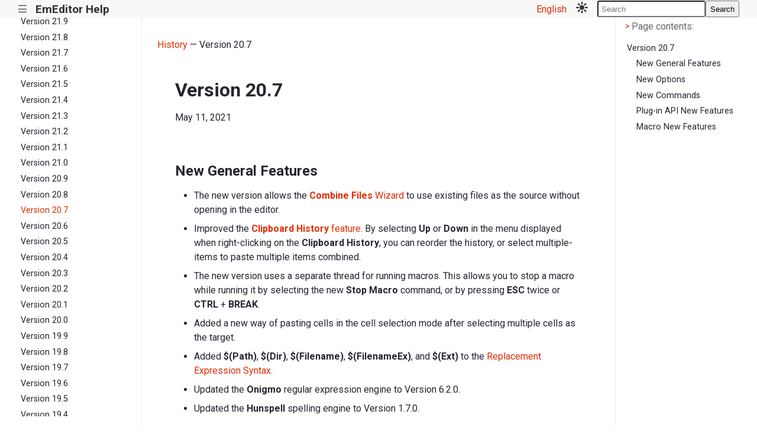

--- FILE ---
content_type: text/html; charset=utf-8
request_url: https://www.emeditor.org/en/history/v20_7.html
body_size: 3697
content:
<!doctype html><html lang=en data-content_root=../><meta charset=utf-8><meta name=viewport content="width=device-width,initial-scale=1"><meta name=viewport content="width=device-width,initial-scale=1"><title>Version 20.7 &#8212; EmEditor Help</title><link rel=stylesheet href="../_static/pygments.css?v=b86133f3"><link rel=stylesheet href="../_static/basic_mod.css?v=e117dc7c"><link rel=stylesheet href="../_static/custom.css?v=c2161056"><script src="../_static/documentation_options.js?v=7f41d439"></script><script src="../_static/doctools.js?v=9bcbadda"></script><script src="../_static/sphinx_highlight.js?v=dc90522c"></script><meta name=description content="Version 20.7 &#8212; EmEditor Help"><link rel=preload as=style href='https://fonts.googleapis.com/css2?family=Roboto&family=Roboto:wght@700&family=Roboto+Mono&family=Noto+Sans+JP&display=swap' referrerpolicy=no-referrer><link rel=stylesheet href="https://fonts.googleapis.com/css2?family=Roboto&family=Roboto:wght@700&family=Roboto+Mono&family=Noto+Sans+JP&display=swap" referrerpolicy=no-referrer><script src=../_static/js/theme.js></script><script src=../_static/js/petite-vue.js></script><script src=../_static/scripts.js></script><script>function getPageName(){return"history/v20_7"}</script><link rel=canonical href=https://www.emeditor.org/history/v20_7.html><link rel=icon href=../_static/favicon.ico><link rel=index title=Index href=../genindex.html><link rel=search title=Search href=../search.html><link rel=next title="Version 20.6" href=v20_6.html><link rel=prev title="Version 20.8" href=v20_8.html><body data-dark_mode_code_blocks=true><div id=top_nav><nav><p id=toggle_sidebar><a href=# title="Toggle sidebar">|||</a><h1><a href=../index.html title="Go to homepage">EmEditor Help</a></h1><div id=languageDropdown class=languageDropdown><a href=# id=languageDropdown-title>English</a><div class=languageDropdown-content><a href=# id=languageDropdown-en>English</a>
<a href=# id=languageDropdown-ja>日本語</a>
<a href=# id=languageDropdown-ko>한국어</a>
<a href=# id=languageDropdown-zh-cn>简体中文</a>
<a href=# id=languageDropdown-zh-tw>繁體中文</a></div></div>&nbsp;&nbsp;&nbsp;&nbsp;<a id=mode_toggle href=# @click.prevent=handleClick :title=mode>
<template v-if="mode == 'light'"><img src=../_static/mode_toggle_light.svg alt="Mode toggle" style=width:20px>
</template><template v-if="mode == 'dark'"><img src=../_static/mode_toggle_dark.svg alt="Mode toggle" style=width:20px>
</template><template v-if="mode == 'darkest'"><img src=../_static/mode_toggle_darkest.svg alt="Mode toggle" style=width:20px></template></a><div class=searchbox_wrapper><div id=searchbox style=display:none role=search><h3 id=searchlabel>Quick search</h3><div class=searchformwrapper><form class=search action=../search.html><input name=q aria-labelledby=searchlabel autocomplete=off autocorrect=off autocapitalize=off spellcheck=false placeholder=Search>
<button>Search</button></form></div></div></div></nav></div><div class=sphinxsidebar role=navigation aria-label=Main><div class=sphinxsidebarwrapper><ul class=current><li class=toctree-l1><a class="reference internal" href=../notice/index.html>Notices</a><li class=toctree-l1><a class="reference internal" href=../howto/index.html>How to ...</a><li class=toctree-l1><a class="reference internal" href=../cmd/index.html>Command Reference</a><li class=toctree-l1><a class="reference internal" href=../dlg/index.html>Dialog Boxes</a><li class=toctree-l1><a class="reference internal" href=../macro/index.html>Macro Reference</a><li class=toctree-l1><a class="reference internal" href=../plugin/index.html>Plug-in Reference</a><li class=toctree-l1><a class="reference internal" href=../purchase/index.html>How to Purchase</a><li class="toctree-l1 current"><a class="reference internal" href=index.html>History</a><ul class=current><li class=toctree-l2><a class="reference internal" href=v25_4.html>Version 25.4</a><li class=toctree-l2><a class="reference internal" href=v25_3.html>Version 25.3</a><li class=toctree-l2><a class="reference internal" href=v25_2.html>Version 25.2</a><li class=toctree-l2><a class="reference internal" href=v25_1.html>Version 25.1</a><li class=toctree-l2><a class="reference internal" href=v25_0.html>Version 25.0</a><li class=toctree-l2><a class="reference internal" href=v24_5.html>Version 24.5</a><li class=toctree-l2><a class="reference internal" href=v24_4.html>Version 24.4</a><li class=toctree-l2><a class="reference internal" href=v24_3.html>Version 24.3</a><li class=toctree-l2><a class="reference internal" href=v24_2.html>Version 24.2</a><li class=toctree-l2><a class="reference internal" href=v24_1.html>Version 24.1</a><li class=toctree-l2><a class="reference internal" href=v24_0.html>Version 24.0</a><li class=toctree-l2><a class="reference internal" href=v23_1.html>Version 23.1</a><li class=toctree-l2><a class="reference internal" href=v23_0.html>Version 23.0</a><li class=toctree-l2><a class="reference internal" href=v22_5.html>Version 22.5</a><li class=toctree-l2><a class="reference internal" href=v22_4.html>Version 22.4</a><li class=toctree-l2><a class="reference internal" href=v22_3.html>Version 22.3</a><li class=toctree-l2><a class="reference internal" href=v22_2.html>Version 22.2</a><li class=toctree-l2><a class="reference internal" href=v22_1.html>Version 22.1</a><li class=toctree-l2><a class="reference internal" href=v22_0.html>Version 22.0</a><li class=toctree-l2><a class="reference internal" href=v21_9.html>Version 21.9</a><li class=toctree-l2><a class="reference internal" href=v21_8.html>Version 21.8</a><li class=toctree-l2><a class="reference internal" href=v21_7.html>Version 21.7</a><li class=toctree-l2><a class="reference internal" href=v21_6.html>Version 21.6</a><li class=toctree-l2><a class="reference internal" href=v21_5.html>Version 21.5</a><li class=toctree-l2><a class="reference internal" href=v21_4.html>Version 21.4</a><li class=toctree-l2><a class="reference internal" href=v21_3.html>Version 21.3</a><li class=toctree-l2><a class="reference internal" href=v21_2.html>Version 21.2</a><li class=toctree-l2><a class="reference internal" href=v21_1.html>Version 21.1</a><li class=toctree-l2><a class="reference internal" href=v21_0.html>Version 21.0</a><li class=toctree-l2><a class="reference internal" href=v20_9.html>Version 20.9</a><li class=toctree-l2><a class="reference internal" href=v20_8.html>Version 20.8</a><li class="toctree-l2 current"><a class="current reference internal" href=#>Version 20.7</a><li class=toctree-l2><a class="reference internal" href=v20_6.html>Version 20.6</a><li class=toctree-l2><a class="reference internal" href=v20_5.html>Version 20.5</a><li class=toctree-l2><a class="reference internal" href=v20_4.html>Version 20.4</a><li class=toctree-l2><a class="reference internal" href=v20_3.html>Version 20.3</a><li class=toctree-l2><a class="reference internal" href=v20_2.html>Version 20.2</a><li class=toctree-l2><a class="reference internal" href=v20_1.html>Version 20.1</a><li class=toctree-l2><a class="reference internal" href=v20_0.html>Version 20.0</a><li class=toctree-l2><a class="reference internal" href=v19_9.html>Version 19.9</a><li class=toctree-l2><a class="reference internal" href=v19_8.html>Version 19.8</a><li class=toctree-l2><a class="reference internal" href=v19_7.html>Version 19.7</a><li class=toctree-l2><a class="reference internal" href=v19_6.html>Version 19.6</a><li class=toctree-l2><a class="reference internal" href=v19_5.html>Version 19.5</a><li class=toctree-l2><a class="reference internal" href=v19_4.html>Version 19.4</a><li class=toctree-l2><a class="reference internal" href=v19_3.html>Version 19.3</a><li class=toctree-l2><a class="reference internal" href=v19_2.html>Version 19.2</a><li class=toctree-l2><a class="reference internal" href=v19_1.html>Version 19.1</a><li class=toctree-l2><a class="reference internal" href=v19_0.html>Version 19.0</a><li class=toctree-l2><a class="reference internal" href=v18_9.html>Version 18.9</a><li class=toctree-l2><a class="reference internal" href=v18_8.html>Version 18.8</a><li class=toctree-l2><a class="reference internal" href=v18_7.html>Version 18.7</a><li class=toctree-l2><a class="reference internal" href=v18_6.html>Version 18.6</a><li class=toctree-l2><a class="reference internal" href=v18_5.html>Version 18.5</a><li class=toctree-l2><a class="reference internal" href=v18_4.html>Version 18.4</a><li class=toctree-l2><a class="reference internal" href=v18_3.html>Version 18.3</a><li class=toctree-l2><a class="reference internal" href=v18_2.html>Version 18.2</a><li class=toctree-l2><a class="reference internal" href=v18_1.html>Version 18.1</a><li class=toctree-l2><a class="reference internal" href=v18_0.html>Version 18.0</a><li class=toctree-l2><a class="reference internal" href=v17_9.html>Version 17.9</a><li class=toctree-l2><a class="reference internal" href=v17_8.html>Version 17.8</a><li class=toctree-l2><a class="reference internal" href=v17_7.html>Version 17.7</a><li class=toctree-l2><a class="reference internal" href=v17_6.html>Version 17.6</a><li class=toctree-l2><a class="reference internal" href=v17_5.html>Version 17.5</a><li class=toctree-l2><a class="reference internal" href=v17_4.html>Version 17.4</a><li class=toctree-l2><a class="reference internal" href=v17_3.html>Version 17.3</a><li class=toctree-l2><a class="reference internal" href=v17_2.html>Version 17.2</a><li class=toctree-l2><a class="reference internal" href=v17_1.html>Version 17.1</a><li class=toctree-l2><a class="reference internal" href=v17_0.html>Version 17.0</a><li class=toctree-l2><a class="reference internal" href=v16_9.html>Version 16.9</a><li class=toctree-l2><a class="reference internal" href=v16_8.html>Version 16.8</a><li class=toctree-l2><a class="reference internal" href=v16_7.html>Version 16.7</a><li class=toctree-l2><a class="reference internal" href=v16_6.html>Version 16.6</a><li class=toctree-l2><a class="reference internal" href=v16_5.html>Version 16.5</a><li class=toctree-l2><a class="reference internal" href=v16_4.html>Version 16.4</a><li class=toctree-l2><a class="reference internal" href=v16_3.html>Version 16.3</a><li class=toctree-l2><a class="reference internal" href=v16_2.html>Version 16.2</a><li class=toctree-l2><a class="reference internal" href=v16_1.html>Version 16.1</a><li class=toctree-l2><a class="reference internal" href=v16_0.html>Version 16.0</a><li class=toctree-l2><a class="reference internal" href=v15_9.html>Version 15.9</a><li class=toctree-l2><a class="reference internal" href=v15_8.html>Version 15.8</a><li class=toctree-l2><a class="reference internal" href=v15_7.html>Version 15.7</a><li class=toctree-l2><a class="reference internal" href=v15_6.html>Version 15.6</a><li class=toctree-l2><a class="reference internal" href=v15_5.html>Version 15.5</a><li class=toctree-l2><a class="reference internal" href=v15_4.html>Version 15.4</a><li class=toctree-l2><a class="reference internal" href=v15_3.html>Version 15.3</a><li class=toctree-l2><a class="reference internal" href=v15_2.html>Version 15.2</a><li class=toctree-l2><a class="reference internal" href=v15_1.html>Version 15.1</a><li class=toctree-l2><a class="reference internal" href=v15_0.html>Version 15.0</a><li class=toctree-l2><a class="reference internal" href=v14_9.html>Version 14.9</a><li class=toctree-l2><a class="reference internal" href=v14_8.html>Version 14.8</a><li class=toctree-l2><a class="reference internal" href=v14_7.html>Version 14.7</a><li class=toctree-l2><a class="reference internal" href=v14_6.html>Version 14.6</a><li class=toctree-l2><a class="reference internal" href=v14_5.html>Version 14.5</a><li class=toctree-l2><a class="reference internal" href=v14_4.html>Version 14.4</a><li class=toctree-l2><a class="reference internal" href=v14_3.html>Version 14.3</a><li class=toctree-l2><a class="reference internal" href=v14_2.html>Version 14.2</a><li class=toctree-l2><a class="reference internal" href=v14_1.html>Version 14.1</a><li class=toctree-l2><a class="reference internal" href=v1400.html>Version 14</a><li class=toctree-l2><a class="reference internal" href=v1300.html>Version 13</a><li class=toctree-l2><a class="reference internal" href=v1200.html>Version 12</a><li class=toctree-l2><a class="reference internal" href=v1100.html>Version 11</a><li class=toctree-l2><a class="reference internal" href=v1000.html>Version 10</a><li class=toctree-l2><a class="reference internal" href=v900.html>Version 9</a><li class=toctree-l2><a class="reference internal" href=v800.html>Version 8</a><li class=toctree-l2><a class="reference internal" href=v700.html>Version 7.00</a><li class=toctree-l2><a class="reference internal" href=v600.html>Version 6.00</a><li class=toctree-l2><a class="reference internal" href=v500.html>Version 5.00</a><li class=toctree-l2><a class="reference internal" href=v413.html>Version 4.13</a><li class=toctree-l2><a class="reference internal" href=v412.html>Version 4.12</a><li class=toctree-l2><a class="reference internal" href=v411.html>Version 4.11</a><li class=toctree-l2><a class="reference internal" href=v410.html>Version 4.10</a><li class=toctree-l2><a class="reference internal" href=v409.html>Version 4.09</a><li class=toctree-l2><a class="reference internal" href=v408.html>Version 4.08</a><li class=toctree-l2><a class="reference internal" href=v407.html>Version 4.07</a><li class=toctree-l2><a class="reference internal" href=v406.html>Version 4.06</a><li class=toctree-l2><a class="reference internal" href=v405.html>Version 4.05</a><li class=toctree-l2><a class="reference internal" href=v404.html>Version 4.04</a><li class=toctree-l2><a class="reference internal" href=v403.html>Version 4.03</a></ul><li class=toctree-l1><a class="reference internal" href=../support/registered_devices.html>Registered Devices page</a><li class=toctree-l1><a class="reference internal" href=../support/subscriptions.html>Stripe Subscriptions page</a><li class=toctree-l1><a class="reference internal" href=../support/index.html>Support</a><li class=toctree-l1><a class="reference internal" href=../glossary/index.html>Glossary</a><li class=toctree-l1><a class="reference internal" href=../howto/file/file_commandline.html>Using Command Line Options</a><li class=toctree-l1><a class="reference internal" href=../about/index.html>About EmEditor Help</a></ul></div></div><div class=document><div style=margin-left:2vw><p><a href=index.html>History</a> &mdash;
Version 20.7</div><div class=documentwrapper><div class=bodywrapper><div class=body role=main><section id=version-20-7><h1>Version 20.7<a class=headerlink href=#version-20-7 title="Link to this heading">¶</a></h1><p>May 11, 2021<section id=new-general-features><h2>New General Features<a class=headerlink href=#new-general-features title="Link to this heading">¶</a></h2><ul class=simple><li><p>The new version allows the <a class="reference internal" href=../dlg/combine_files/index.html><span class="doc std std-doc"><strong>Combine Files</strong> Wizard</span></a> to use existing files as the source without opening in the editor.<li><p>Improved the <a class="reference external" href=https://www.emeditor.com/text-editor-features/more-features/clipboard-history/><strong>Clipboard History</strong> feature</a>. By selecting <strong>Up</strong> or <strong>Down</strong> in the menu displayed when right-clicking on the <strong>Clipboard History</strong>, you can reorder the history, or select multiple-items to paste multiple items combined.<li><p>The new version uses a separate thread for running macros. This allows you to stop a macro while running it by selecting the new <strong>Stop Macro</strong> command, or by pressing <strong>ESC</strong> twice or <strong>CTRL</strong> + <strong>BREAK</strong>.<li><p>Added a new way of pasting cells in the cell selection mode after selecting multiple cells as the target.<li><p>Added <strong>$(Path)</strong>, <strong>$(Dir)</strong>, <strong>$(Filename)</strong>, <strong>$(FilenameEx)</strong>, and <strong>$(Ext)</strong> to the <a class="reference internal" href=../howto/search/replacement_expression_syntax.html><span class="doc std std-doc">Replacement Expression Syntax</span></a>.<li><p>Updated the <strong>Onigmo</strong> regular expression engine to Version 6.2.0.<li><p>Updated the <strong>Hunspell</strong> spelling engine to Version 1.7.0.</ul></section><section id=new-options><h2>New Options<a class=headerlink href=#new-options title="Link to this heading">¶</a></h2><ul class=simple><li><p>The first page of the <a class="reference internal" href=../dlg/combine_files/index.html><span class="doc std std-doc"><strong>Combine Files</strong> Wizard</span></a> was split to the <a class="reference internal" href=../dlg/combine_files/combine_wiz_src.html><span class="doc std std-doc"><strong>Welcome to File Combiner</strong> page</span></a>, which includes the Existing Files option, and the <a class="reference internal" href=../dlg/combine_files/combine_wiz_dest.html><span class="doc std std-doc"><strong>Destination file and options</strong> page</span></a>.<li><p>Added the <a class="reference internal" href=../dlg/customize/clipboard/index.html><span class="doc std std-doc"><strong>Clipboard</strong> page</span></a> to the <strong>Customize</strong> dialog box.<li><p>Added 4 more bracket pairs (“/”, ‘/’, 《/》, and 〖/〗) to the <strong>Bracket Pairs</strong> list box in the <a class="reference internal" href=../dlg/properties/highlight2/index.html><span class="doc std std-doc"><strong>Highlight (2)</strong> page</span></a> of <strong>configuration properties</strong>.<li><p>Added the <strong>Use editor font</strong> option to the menu displayed when you click on the <strong>></strong> button or right-click in the text/list box in the <strong><a class="reference internal" href=../dlg/find/index.html><span class="doc std std-doc">Find</span></a></strong>, <strong><a class="reference internal" href=../dlg/replace/index.html><span class="doc std std-doc">Replace</span></a></strong>, <strong><a class="reference internal" href=../dlg/find_in_files/index.html><span class="doc std std-doc">Find in Files</span></a></strong>, <strong><a class="reference internal" href=../dlg/replace_in_files/index.html><span class="doc std std-doc">Replace in Files</span></a></strong>, <strong><a class="reference internal" href=../dlg/advanced_filter/index.html><span class="doc std std-doc">Advanced Filter</span></a></strong>, and <strong>Clipboard History</strong> dialog boxes.</ul></section><section id=new-commands><h2>New Commands<a class=headerlink href=#new-commands title="Link to this heading">¶</a></h2><ul class=simple><li><p><a class="reference internal" href=../cmd/tools/customize_clipboard.html><span class="doc std std-doc">Customize Clipboard</span></a><li><p><a class="reference internal" href=../cmd/macros/macro_stop.html><span class="doc std std-doc">Stop Macro</span></a><li><p><a class="reference internal" href=../cmd/csv/csv_hide_quotes.html><span class="doc std std-doc">Hide Quotes Temporarily</span></a></ul></section><section id=plug-in-api-new-features><h2>Plug-in API New Features<a class=headerlink href=#plug-in-api-new-features title="Link to this heading">¶</a></h2><ul class=simple><li><p>Added <strong>EI_GET_VIEW_FONT</strong>, <strong>EI_GET_HIDE_QUOTES</strong>, <strong>EI_SET_HIDE_QUOTES</strong> commands to the <a class="reference internal" href=../plugin/message/ee_info.html><span class="doc std std-doc"><strong>EE_INFO</strong> message</span></a>.</ul></section><section id=macro-new-features><h2>Macro New Features<a class=headerlink href=#macro-new-features title="Link to this heading">¶</a></h2><ul class=simple><li><p>Improved the <a class="reference internal" href=../macro/shell/send_keys.html><span class="doc std std-doc"><strong>SendKeys</strong> method</span></a> so that the method could work against the EmEditor view.<li><p>Added {CONVERT}, {NONCONVERT}, and {VKnnn} keys to the <em>str</em> parameter of the <a class="reference internal" href=../macro/shell/send_keys.html><span class="doc std std-doc"><strong>SendKeys</strong> method</span></a>.<li><p>Added the <a class="reference internal" href=../macro/document/hide_quotes.html><span class="doc std std-doc"><strong>HideQuotes</strong> property</span></a> to the <strong>Document</strong> object.</ul></section></section><div class=clearer></div></div></div></div><div id=show_right_sidebar><p><a class=toggle_right_sidebar href=#><span class=icon>&lt;</span><span>Page contents</span></a></div><div id=right_sidebar><p><a class=toggle_right_sidebar href=#><span class=icon>></span><span>Page contents:</span></a><div class=page_toc><ul><li><a class="reference internal" href=#>Version 20.7</a><ul><li><a class="reference internal" href=#new-general-features>New General Features</a><li><a class="reference internal" href=#new-options>New Options</a><li><a class="reference internal" href=#new-commands>New Commands</a><li><a class="reference internal" href=#plug-in-api-new-features>Plug-in API New Features</a><li><a class="reference internal" href=#macro-new-features>Macro New Features</a></ul></ul></div></div><div class=clearer></div></div><div class=footer role=contentinfo>&#169; Copyright 2025 Emurasoft.</div><div style=padding-bottom:50px>

--- FILE ---
content_type: text/css; charset=utf-8
request_url: https://www.emeditor.org/en/_static/pygments.css?v=b86133f3
body_size: 1
content:
pre{line-height:125%}td.linenos .normal{color:inherit;background-color:initial;padding-left:5px;padding-right:5px}span.linenos{color:inherit;background-color:initial;padding-left:5px;padding-right:5px}td.linenos .special{color:#000;background-color:#ffffc0;padding-left:5px;padding-right:5px}span.linenos.special{color:#000;background-color:#ffffc0;padding-left:5px;padding-right:5px}.highlight .hll{background-color:#ffc}.highlight{background:#f8f8f8}.highlight .c{color:#3d7b7b;font-style:italic}.highlight .err{border:1px solid red}.highlight .k{color:green;font-weight:700}.highlight .o{color:#666}.highlight .ch{color:#3d7b7b;font-style:italic}.highlight .cm{color:#3d7b7b;font-style:italic}.highlight .cp{color:#9c6500}.highlight .cpf{color:#3d7b7b;font-style:italic}.highlight .c1{color:#3d7b7b;font-style:italic}.highlight .cs{color:#3d7b7b;font-style:italic}.highlight .gd{color:#a00000}.highlight .ge{font-style:italic}.highlight .ges{font-weight:700;font-style:italic}.highlight .gr{color:#e40000}.highlight .gh{color:navy;font-weight:700}.highlight .gi{color:#008400}.highlight .go{color:#717171}.highlight .gp{color:navy;font-weight:700}.highlight .gs{font-weight:700}.highlight .gu{color:purple;font-weight:700}.highlight .gt{color:#04d}.highlight .kc{color:green;font-weight:700}.highlight .kd{color:green;font-weight:700}.highlight .kn{color:green;font-weight:700}.highlight .kp{color:green}.highlight .kr{color:green;font-weight:700}.highlight .kt{color:#b00040}.highlight .m{color:#666}.highlight .s{color:#ba2121}.highlight .na{color:#687822}.highlight .nb{color:green}.highlight .nc{color:#00f;font-weight:700}.highlight .no{color:#800}.highlight .nd{color:#a2f}.highlight .ni{color:#717171;font-weight:700}.highlight .ne{color:#cb3f38;font-weight:700}.highlight .nf{color:#00f}.highlight .nl{color:#767600}.highlight .nn{color:#00f;font-weight:700}.highlight .nt{color:green;font-weight:700}.highlight .nv{color:#19177c}.highlight .ow{color:#a2f;font-weight:700}.highlight .w{color:#bbb}.highlight .mb{color:#666}.highlight .mf{color:#666}.highlight .mh{color:#666}.highlight .mi{color:#666}.highlight .mo{color:#666}.highlight .sa{color:#ba2121}.highlight .sb{color:#ba2121}.highlight .sc{color:#ba2121}.highlight .dl{color:#ba2121}.highlight .sd{color:#ba2121;font-style:italic}.highlight .s2{color:#ba2121}.highlight .se{color:#aa5d1f;font-weight:700}.highlight .sh{color:#ba2121}.highlight .si{color:#a45a77;font-weight:700}.highlight .sx{color:green}.highlight .sr{color:#a45a77}.highlight .s1{color:#ba2121}.highlight .ss{color:#19177c}.highlight .bp{color:green}.highlight .fm{color:#00f}.highlight .vc{color:#19177c}.highlight .vg{color:#19177c}.highlight .vi{color:#19177c}.highlight .vm{color:#19177c}.highlight .il{color:#666}

--- FILE ---
content_type: text/css; charset=utf-8
request_url: https://www.emeditor.org/en/_static/custom.css?v=c2161056
body_size: -68
content:
:root{--mainNavColor:#f8f8f8;--navbarHeight:1rem;--linkColor:#e32d00}div#top_nav nav{padding:0 30px;height:30px}div#top_nav nav h1 a,div#searchbox form.search input[type=submit]{color:#333}div#top_nav{color:#333}div#top_nav nav p#toggle_sidebar a{color:#333}div#top_nav nav div.searchbox_wrapper div#searchbox p.highlight-link a,div#top_nav nav div.searchbox_wrapper div#searchbox p.highlight-link a:hover{color:#333}.languageDropdown{position:relative}.languageDropdown a{margin-top:2px;margin-bottom:2px}.languageDropdown-content{display:none;position:absolute;min-width:100px;z-index:1;background-color:var(--mainNavColor)}.languageDropdown.active .languageDropdown-content{display:flex;flex-direction:column}div#searchbox form.search input[type=text]{background-color:#fff;color:#333;border:1px solid #eaeaea}div.document form input[type=submit]{color:#333;background-color:#f2f2f2}div#top_nav nav p.mobile_search_link a{color:#333}h1{font-size:2rem;font-family:roboto,noto sans jp,sans-serif;font-weight:700}.nextprevious{display:flex;justify-content:space-between}.nextprevious p{margin:0 20px}